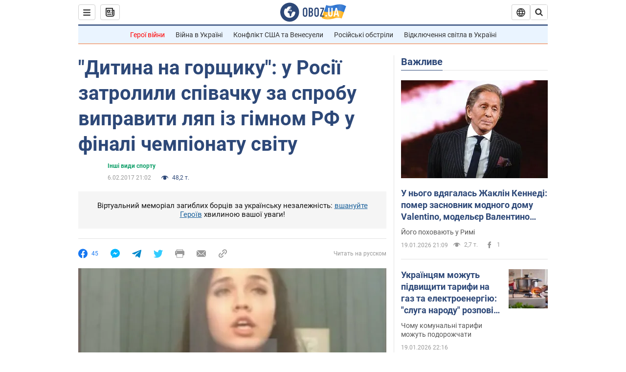

--- FILE ---
content_type: application/x-javascript; charset=utf-8
request_url: https://servicer.idealmedia.io/1418748/1?nocmp=1&sessionId=696ecbaf-1484d&sessionPage=1&sessionNumberWeek=1&sessionNumber=1&scale_metric_1=64.00&scale_metric_2=256.00&scale_metric_3=100.00&cbuster=1768868783145357825351&pvid=259e4887-29b0-4f7f-9e14-2d53eb699049&implVersion=11&lct=1763555100&mp4=1&ap=1&consentStrLen=0&wlid=cdfebc78-2639-4369-9cbc-fd74c6710dc3&uniqId=0d1da&niet=4g&nisd=false&evt=%5B%7B%22event%22%3A1%2C%22methods%22%3A%5B1%2C2%5D%7D%2C%7B%22event%22%3A2%2C%22methods%22%3A%5B1%2C2%5D%7D%5D&pv=5&jsv=es6&dpr=1&hashCommit=cbd500eb&apt=2017-02-06T21%3A02%3A00&tfre=3711&w=0&h=1&tl=150&tlp=1&sz=0x1&szp=1&szl=1&cxurl=https%3A%2F%2Fnews.obozrevatel.com%2Fukr%2Fsport%2Fsport%2F94765-ditina-na-gorschiku-v-rosii-zatrollil-spivachku-za-sprobu-vipraviti-lyap-z-gimnom-rf-v-finali-chempionatu-svitu.htm&ref=&lu=https%3A%2F%2Fnews.obozrevatel.com%2Fukr%2Fsport%2Fsport%2F94765-ditina-na-gorschiku-v-rosii-zatrollil-spivachku-za-sprobu-vipraviti-lyap-z-gimnom-rf-v-finali-chempionatu-svitu.htm
body_size: 825
content:
var _mgq=_mgq||[];
_mgq.push(["IdealmediaLoadGoods1418748_0d1da",[
["champion.com.ua","11962959","1","Мудрик отримав вердикт щодо свого майбутнього у Челсі","Лондонське Челсі може достроково припинити співпрацю із українським вінгером Михайлом Мудриком","0","","","","9qxGr0r3lG0_UOe5ib7CcrFAZ0jod4gvAolftBhRE3NKLdfngGlto9qxGjRgYmxhJP9NESf5a0MfIieRFDqB_Kldt0JdlZKDYLbkLtP-Q-U3HnzDyC4Fm0ki0E2koqnv",{"i":"https://s-img.idealmedia.io/n/11962959/45x45/423x0x1074x1074/aHR0cDovL2ltZ2hvc3RzLmNvbS90LzY4NzA0MS9jMTkwYjBjYTAwNjJmMWZkYTU4NmVkYTUwMzcxOWNkMC5qcGVn.webp?v=1768868783-9AhjtUL5vfCYMG1f4nVCVIXHClqfNbeubON6BSI8evc","l":"https://clck.idealmedia.io/pnews/11962959/i/1298901/pp/1/1?h=9qxGr0r3lG0_UOe5ib7CcrFAZ0jod4gvAolftBhRE3NKLdfngGlto9qxGjRgYmxhJP9NESf5a0MfIieRFDqB_Kldt0JdlZKDYLbkLtP-Q-U3HnzDyC4Fm0ki0E2koqnv&utm_campaign=obozrevatel.com&utm_source=obozrevatel.com&utm_medium=referral&rid=a64436ac-f596-11f0-b519-d404e6f97680&tt=Direct&att=3&afrd=296&iv=11&ct=1&gdprApplies=0&muid=q0jn1iv-8nqg&st=-300&mp4=1&h2=RGCnD2pppFaSHdacZpvmnsy2GX6xlGXVu7txikoXAu_3Uq9CZQIGhHBl6Galy7GAUxS4U-sB8WxEelr10UWU-Q**","adc":[],"sdl":0,"dl":"","category":"Спорт","dbbr":0,"bbrt":0,"type":"e","media-type":"static","clicktrackers":[],"cta":"Читати далі","cdt":"","tri":"a644480d-f596-11f0-b519-d404e6f97680","crid":"11962959"}],],
{"awc":{},"dt":"desktop","ts":"","tt":"Direct","isBot":1,"h2":"RGCnD2pppFaSHdacZpvmnsy2GX6xlGXVu7txikoXAu_3Uq9CZQIGhHBl6Galy7GAUxS4U-sB8WxEelr10UWU-Q**","ats":0,"rid":"a64436ac-f596-11f0-b519-d404e6f97680","pvid":"259e4887-29b0-4f7f-9e14-2d53eb699049","iv":11,"brid":32,"muidn":"q0jn1iv-8nqg","dnt":2,"cv":2,"afrd":296,"consent":true,"adv_src_id":39175}]);
_mgqp();
